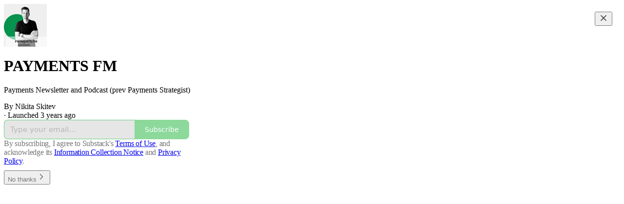

--- FILE ---
content_type: application/javascript
request_url: https://substackcdn.com/bundle/static/js/463.39cd04ed.js
body_size: 8917
content:
"use strict";(self.webpackChunksubstack=self.webpackChunksubstack||[]).push([["463"],{2256:function(e,t,n){n.d(t,{r:()=>a});var i=n(4006),r=n(10996);let o=52101!=n.j?{coverTheme:"coverTheme-PJLqY5"}:null;function a(e){let{children:t}=e;return(0,i.Y)(r.NP,{theme:o.coverTheme,children:t})}},9266:function(e,t,n){if(n.d(t,{Ay:()=>V,Be:()=>W,cL:()=>K}),52101!=n.j)var i=n(69277);if(52101!=n.j)var r=n(70408);var o=n(79785),a=n(4006),l=n(32485),s=n.n(l),c=n(12215);if(52101!=n.j)var d=n(87677);if(52101!=n.j)var u=n(48697);var p=n(17402),m=n(2256),h=n(97432),g=n(33764),_=n(70780),f=n(84605),b=n(53989),v=n(85478),y=n(34835),Y=n(39520),w=n(86500),E=n(53928),S=n(68349),I=n(89490),x=n(35369),C=n(76977),T=n(81203),A=n(63136),k=n(54754),D=n(21398),N=n(11510),F=n(61554),L=n(49095),R=n(28194),P=n(56262),O=n(39318);if(52101!=n.j)var q=n(41086);var j=n(82776);if(52101!=n.j)var U=n(57324);var B=n(82121);function M(){let e=(0,o._)(["By ",""]);return M=function(){return e},e}let z="intro_popup_last_hidden_at";function W(e){let{includePrice:t=!0,includeRankingDetail:i=!0,includeByline:r=!0,includeBadge:o=!1,rankingDetailOverrideText:l=null,language:s="en"}=arguments.length>1&&void 0!==arguments[1]?arguments[1]:{},c=s||e.language,{iTemplate:d}=I18N.i(s||e.language),u=(0,j.getByLine)(e),p=null;return i&&(p=l||(e.rankingDetailByLanguage&&"en"!==c&&e.rankingDetailByLanguage[c]?e.rankingDetailByLanguage[c].rankingDetail:e.rankingDetail)),(0,a.FD)(k.r,{separator:" \xb7 ",children:[r&&u?(0,a.FD)(C.pT,{inline:!0,gap:4,children:[d(M(),u),o&&(0,a.Y)(D.Ic,{module:"../user_badge/UserBadge",resolve:e=>e.UserStatusSymbols,onRequest:()=>Promise.resolve().then(n.bind(n,49095)),size:"sm",tier:e.author_bestseller_tier,userId:e.author_id,whileLoading:e.author_bestseller_tier?(0,a.Y)(C.pT,{alignItems:"center",children:(0,a.Y)(L.UserStatusSymbols,{size:"sm",tier:e.author_bestseller_tier})}):(0,a.Y)(a.FK,{})})]}):null,p,t&&function(e,t){let{language:n}=t,i=!e.disable_monthly_subscriptions&&e.plans&&e.plans.filter(e=>"month"===e.interval).sort((e,t)=>e.amount-t.amount)[0],r=!e.disable_annual_subscriptions&&e.plans&&e.plans.filter(e=>"year"===e.interval).sort((e,t)=>e.amount-t.amount)[0],o=i||r;if(o)return(0,R.xB)(o,{language:n})}(e,{language:s})]})}let V=52101!=n.j?(0,p.memo)(e=>{var t,n;let{publication:o,user:l,post:s,onHide:d,freeSignup:u,hidden:h,alwaysShow:g,showOnMount:_,freeSignupEmail:f,email:b,referralCode:Y,blurbs:E,launchWelcomePage:I}=e,{getConfigFor:x}=(0,v.mJ)(),C=x("welcome_page_query_params"),[T,A]=(0,p.useState)(!1),[k,D]=(0,p.useState)(!!(I||g)),N=(e,t)=>{var n;return C&&null!=(n=(0,q.y)(e))?n:t},[F]=(0,p.useState)(N("no_skip",void 0)),[L]=(0,p.useState)(N("no_blurbs",!1)),[R]=(0,p.useState)(()=>{let e=N("hero_text",void 0);return e?decodeURIComponent(e):void 0});(0,p.useEffect)(()=>{let e=e=>{"Escape"===e.key&&W(!0)};if(k)return document.addEventListener("keydown",e),()=>{document.removeEventListener("keydown",e)}},[k]),(0,p.useEffect)(()=>{if(I&&!V()||M()){if("undefined"!=typeof window&&(0,S.iQ)(document.documentElement,"has-intro-popup"),(0,q.y)("r")){let e=(0,q.y)("r");l&&(0,j.userReferralKey)(l)===e||(0,w.u4)(w.qY.COVER_PAGE_REFERRAL_VISIT,{referral_key:e,referring_user:(0,j.userFromReferralKey)(e)})}B()}else d&&d(),(0,y.E)({hide_intro_popup:!0}),"undefined"!=typeof window&&(0,S.vy)(document.documentElement,"has-intro-popup"),!g&&"undefined"!=typeof window&&(0,S.nB)(document.documentElement,"show-intro-popup")&&(0,S.vy)(document.documentElement,"show-intro-popup");return["no_skip","no_blurbs","hero_text","hide_intro_popup"].forEach(e=>(0,S.qm)(e)),()=>{"undefined"!=typeof window&&(0,S.vy)(document.documentElement,"has-intro-popup"),W(!0)}},[]);let B=()=>{"undefined"!=typeof window&&((0,S.iQ)(document.documentElement,"show-intro-popup"),(0,w.u4)(w.qY.COVER_PAGE_SHOWN,{has_cover_photo:!!o.cover_photo_url,has_free_signup_email:!!f,has_free_signup:!!u,functional_version:!0,launch_welcome_page:I,always_show:g,hidden:h,screen_height:"undefined"!=typeof window?window.innerHeight:null,screen_width:"undefined"!=typeof window?window.innerWidth:null}),g||(0,w.b8)("pageview",{dl:"".concat(document.location.origin,"/welcome").concat(document.location.search)})),D(!0)},M=(0,p.useCallback)(()=>!!g||!h&&(!!_||!!T||!V()&&!!(null==s||s&&!(0,P.isPaidAudience)(s.audience))&&!u&&(!l||!l.is_free_subscribed&&!l.is_subscribed)),[g,u,h,s,_,T,l]),W=e=>{e||(K(),setTimeout(()=>{(0,y.E)({hide_intro_popup:!0})},500)),d&&d(),!g&&"undefined"!=typeof window&&(0,S.nB)(document.documentElement,"show-intro-popup")&&(0,S.vy)(document.documentElement,"show-intro-popup")},V=()=>{let e=c.get(z);if(e&&new Date(e)>new Date(Date.now()-864e5))return!0;return!1},K=()=>{c.set(z,new Date().toJSON(),{expires:3650})},$=async e=>{(0,w.u4)(w.qY.COVER_PAGE_EMAIL_SUBMITTED,{is_paying_sub:!!e.body.prompt_to_login,has_plans:!!o.plans,functional_version:!0,homepage_type:o.homepage_type}),K(),A(!0),(0,y.E)({freeSignup:!0,freeSignupEmail:e.body.email});let t=g?"/":document.location.href;e.body.prompt_to_login?setTimeout(()=>{document.location.href=(0,O.yRP)("/account/login",{redirect:t,email:e.body.email})},30):document.location.href=(0,O.yRP)("/subscribe",(0,r._)((0,i._)({next:t,later:!0,just_signed_up:!0},e.body.subscription_id&&{subscription_id:e.body.subscription_id},e.body.referral_token&&{referral_token:e.body.referral_token}),{requires_confirmation:e.body.requires_confirmation?"true":"",utm_source:U.VU.coverPage,email:e.body.email,skip_redirect_check:!0}))};return k&&M()?(0,a.Y)(m.r,{children:(0,a.Y)("div",{className:"intro-popup",children:(0,a.Y)("div",{className:"intro-popup-page",children:(0,a.Y)(G,{source:"cover_page",email:b,pub:o,user:null!=l?l:null,freeSignup:u,freeSignupEmail:f,referralCode:Y,forceSignup:null!=(n=null!=(t=(0,q.y)("force"))?t:F)?n:void 0,onMaybeLater:F?void 0:()=>{(0,w.u4)(w.qY.COVER_PAGE_MAYBE_LATER_CLICKED,{functional_version:!0}),W()},onFreeSignup:$,onSubscribeInApp:()=>W(),blurbs:E,hideBlurbs:L,overrideSubtitle:R})})})}):null}):null,K=e=>(0,a.Y)("div",{className:"intro-inline",children:(0,a.Y)(G,(0,i._)({},e))}),G=e=>{let{autoFocus:t=!0,pub:r,user:o,email:l,freeSignup:c,freeSignupEmail:u,referralCode:m,source:g,forceSignup:y,submitButtonText:Y,onMaybeLater:S,onFreeSignup:T,onSubscribeInApp:k,blurbs:L,hideBlurbs:R,overrideSubtitle:P}=e,j=(0,p.useContext)(b.l9),M=(0,N.Iu)(),{iString:z}=(0,f.GO)(),{getConfigFor:W}=(0,v.mJ)(),V=(0,q.y)("referralCode"),K=(0,q.y)("refSource"),G=z("Learn More"),Q=j.getSettingFor("welcome_page_opt_out_text"),X="No thanks"===Q?z("No thanks"):null!=Q?Q:z("No thanks"),Z=(0,O.DNs)(r,{params:(0,i._)({utm_source:U.VU.subscribeEmail,utm_content:U.fL.learnMore},V&&{referralCode:V},K&&{refSource:K})});(0,p.useEffect)(()=>{"subscribe_page"===g&&(0,w.u4)(w.qY.SUBSCRIBE_EMAIL_FULL_SCREEN_SHOWN,{functional_version:!0}),(0,w.u4)(w.qY.FULL_EMAIL_FORM_SHOWN,{source:g,functional_version:!0}),(0,E.jN)(E.ti.TRACK_REGISTRATION_SHOWN)},[g]);let ee=L&&!R?L.filter(e=>""!=e.description):[],et=!y&&!r.invite_only&&M&&!(null==o?void 0:o.reader_installed_at)&&W("welcome_page_app_button");return(0,a.FD)("div",{className:"full-email-form",children:[(0,a.FD)("div",{className:"vertically-centered",children:[S&&!r.invite_only&&(0,a.Y)(H,{onClick:S}),(0,a.Y)($,{pub:r,overrideSubtitle:P}),!r.invite_only||o&&o.is_free_subscribed?(0,a.FD)(a.FK,{children:[(0,a.Y)(C.Ye,{justifyContent:"center",style:{width:"100%"},children:(0,a.FD)(C.I1,{gap:4,style:{width:"100%",maxWidth:"380px"},children:[(0,a.Y)(C.I1,{className:B.A.emailFormContainer,justifyContent:"center",alignItems:"center",children:(0,a.Y)(h.A,{email:l,isWelcomePageColor:!0,freeSignup:c,freeSignupEmail:u,pub:r,referralCode:m,source:g,submitButtonText:Y,user:o,onConfirmationRequired:"enabled"===r.payments_state?()=>null:void 0,onSuccess:T||(()=>document.location.href="/"),autoFocus:t})}),(0,a.Y)(I.az,{paddingX:{mobile:16,desktop:0},paddingTop:16,className:B.A.tosText,children:(0,a.Y)(F.U,{includeCheckbox:!1,addSubscribePreamble:!0,color:"secondary",textAlign:"center",pub:r})})]})}),!y&&(S?(0,a.FD)(x.$n,{priority:"quaternary",className:B.A.maybeLater,onClick:S,"data-testid":"maybeLater",children:[X,(0,a.Y)(d.A,{size:20})]}):(0,a.FD)(x.$n,{priority:"quaternary",className:B.A.maybeLater,href:Z,localNavigation:!1,children:[G,(0,a.Y)(d.A,{size:20})]}))]}):(0,a.Y)(D.Ic,{onRequest:()=>n.e("60273").then(n.bind(n,66312)),resolve:e=>e.InviteActions,module:"./InviteActions",pub:r,user:o,freeSignupEmail:u}),!!(null==ee?void 0:ee.length)&&(0,a.Y)("div",{className:"blurb-buffer"}),!!(null==ee?void 0:ee.length)&&(0,a.Y)(C.Ye,{className:"blurbs",gap:20,children:ee.map(e=>(0,a.FD)(C.I1,{gap:8,className:"blurb",children:[(0,a.Y)(A.EY.B4,{className:s()("blurb-text",B.A.blurbText),children:(0,a.Y)(J,{text:"“".concat(e.description,"”")})}),(0,a.FD)(A.EY.B4,{weight:"semibold",className:s()("blurb-text",B.A.blurbText),children:[e.author_name||e.recommendingPublication.email_from_name||e.recommendingPublication.copyright,", ",(0,a.Y)("a",{href:(0,O.$_T)(e.recommendingPublication),children:e.recommendingPublication.name})]})]}))})]}),et&&(0,a.Y)(_.T,{publication:r,user:o,email:l,onSubscribeSuccess:k})]})},$=e=>{let{pub:t,overrideSubtitle:n}=e,{getSettingFor:r}=(0,b.Pu)(),{language:o}=(0,f.GO)(),{title:l,subtitle:c,logoUrl:d,coverPhotoUrl:u,hideTitle:p,hideSubtitle:m}=((e,t)=>{let n,i,r,o,a,l,{getConfigFor:s}=(0,v.mJ)();if(s("section_specific_welcome_pages")&&e.section){var c;n=e.section.name,i=e.section.description,r=null!=(c=e.section.logo_url)?c:e.logo_url,a=!!((o=e.section.cover_photo_url)&&e.section.hide_intro_title),l=!!(o&&e.section.hide_intro_subtitle)}else n=e.name,i=e.hero_text,r=e.logo_url,a=!!((o=e.cover_photo_url)&&e.hide_intro_title),l=!!(o&&e.hide_intro_subtitle);return t&&(i=t),{title:n,subtitle:i,logoUrl:r,coverPhotoUrl:o,hideTitle:a,hideSubtitle:l}})(t,n),h=r("display_welcome_page_details"),_=u&&(0,O.d4Y)(u);return(0,a.FD)(a.FK,{children:[u?(0,a.Y)(g.o,{className:"publication-cover-photo",src:u,imageProps:{quality:"auto:best"},maxWidth:1360,loading:"eager",style:(0,i._)({},_&&_.width&&{height:"min(35vh, ".concat(680*_.height/_.width,"px)")})}):d&&(0,a.Y)(I.az,{paddingBottom:32,children:(0,a.Y)(T.Nq,{logoUrl:d,size:88})}),!p&&(0,a.Y)("h1",{className:s()("publication-name",{"no-logo":!d,"with-cover":u},B.A.balancedText),children:l}),!m&&c&&(0,a.Y)("p",{className:s()("publication-tagline with-cover",{verbose:!0,"with-cover":u},B.A.balancedText),children:c}),(0,a.Y)("div",{className:"publication-meta",children:W(t,{includePrice:!1,includeBadge:!0,rankingDetailOverrideText:t.rankingDetailFreeSubscriberCount,includeRankingDetail:!!h,language:o})})]})},H=e=>{let{onClick:t}=e;return(0,a.Y)(x.K0,{onClick:t,"aria-label":"Close","data-testid":"close-welcome-modal",priority:"tertiary",className:B.A.closeWelcomeModal,children:(0,a.Y)(u.A,{size:20})})},J=e=>{let{text:t}=e,{truncatedText:n,measureRef:i}=(0,Y.L)({text:t,truncationRules:[{minLines:5,truncateTo:4}],ellipsesText:"...”"}),r=n?"".concat(n,"...”"):t;return(0,a.FD)("div",{style:{position:"relative"},children:[(0,a.Y)("div",{children:r}),(0,a.Y)("div",{ref:i,style:{visibility:"hidden",position:"absolute",width:"100%"}})]})}},68776:function(e,t,n){n.d(t,{Qi:()=>o}),n(4006);var i=n(17402);let r=(0,i.createContext)({});r.displayName="WWWContext";let o=()=>(0,i.useContext)(r)},77441:function(e,t,n){n.d(t,{f:()=>g});var i=n(4006),r=n(17402),o=n(15734),a=n.n(o),l=n(82519),s=n(84605),c=n(86500),d=n(35369),u=n(76977),p=n(88774),m=n(50874);let h=90887==n.j?[".txt",".srt",".vtt"]:null,g=e=>{let{postId:t,mediaUpload:n,transcription:o,onTranscriptionUploadStarted:g,onTranscriptionUploadCancelled:_,onTranscriptionUploadError:f,onTranscriptionUploaded:b,disabled:v,setUploadedFile:y}=e,{iString:Y}=(0,s.GO)(),[w,E]=(0,r.useState)(!1),[S,I]=(0,r.useState)(""),x=o&&"in_progress"===o.status,[C,T]=(0,r.useState)(null),A=async e=>{if(T(e),null==g||g(),e.length>0&&e[0]){var i,r,o;let a;y&&y(e[0]);let l=null!=(i=e[0].name.split(".").pop())?i:"";(0,c.u4)(c.qY.TRANSCRIPTION_UPLOAD_FILE_STARTED,{post_id:t,audio_upload_id:null==n?void 0:n.id,type:l}),r=e[0],o=async t=>{I(t);let i=null,r={};try{if("txt"===l){var o;[i,r]=(0,m.b5)(t,null!=(o=null==n?void 0:n.duration)?o:0)}else"vtt"===l?[i,r]=(0,m._b)(t):"srt"===l&&([i,r]=(0,m._b)(t));let a=(0,m.gD)(i);if(i&&!a)await k(e[0],l,i,r);else{let e=Y("Error validating transcription file"),t="".concat(e,": ").concat(a);console.error(t),null==f||f(t)}}catch(t){let e=Y("Error parsing transcription file");console.error(e,t),null==f||f(e),y&&y(null)}finally{F()}},(a=new FileReader).onload=e=>{var t;o(null==(t=e.target)?void 0:t.result)},a.readAsText(r)}},k=async(e,i,r,o)=>{let{body:l}=await a().post("/api/v1/drafts/".concat(t,"/upload_transcription/start")).send({speaker_map:o}),{originalTranscriptionFileKey:s,unalignedTranscriptionFileKey:d,alignedTranscriptionFileKey:u}=l;E(!0);try{var p;await a().put(s).send(e).set("Content-Type",e.type),await a().put(d).send(JSON.stringify(r)).set("Content-Type","application/json"),await a().put(u).send(JSON.stringify(null!=(p=null==r?void 0:r.segments)?p:[])).set("Content-Type","application/json"),await a().post("/api/v1/drafts/".concat(t,"/upload_transcription/complete")).send(),await a().post("/api/v1/drafts/".concat(t,"/realign_transcription")).send({edits:{}}).then(e=>{var r;(null==(r=e.body)?void 0:r.data)&&((0,c.u4)(c.qY.TRANSCRIPTION_UPLOAD_FILE_COMPLETED,{post_id:t,audio_upload_id:null==n?void 0:n.id,type:i}),E(!1),b(e.body.data),F())})}catch(e){(0,c.u4)(c.qY.TRANSCRIPTION_UPLOAD_FILE_FAILED,{post_id:t,audio_upload_id:null==n?void 0:n.id,type:i}),console.error("File upload failed:",e),null==f||f(Y("Error uploading transcription file"))}};(0,r.useEffect)(()=>{},[S]);let{openFileDialog:D,fileInputRef:N}=function(e){let{onFilesSelected:t}=e,n=(0,r.createRef)(),i=e=>{let n=e.target;n.files&&n.files.length>0&&t(n.files)};return(0,r.useEffect)(()=>{let e=n.current;if(e)return e.addEventListener("change",i),()=>{e.removeEventListener("change",i)}},[n]),{openFileDialog:()=>{var e;null==(e=n.current)||e.click()},fileInputRef:n}}({onFilesSelected:A}),F=()=>{T(null),N.current&&(N.current.value=""),null==_||_()},L=null==C?void 0:C[0],R=e=>{(0,c.u4)(c.qY.TRANSCRIPTION_UPLOAD_FILE_TYPE_CLICKED,{post_id:t,audio_upload_id:null==n?void 0:n.id,type:e}),N.current&&(N.current.accept=e,setTimeout(()=>D(),50))};return x?null:(0,i.FD)(u.I1,{gap:8,children:[!w&&(0,i.FD)(p.W1,{onOpen:()=>{(0,c.u4)(c.qY.TRANSCRIPTION_UPLOAD_FILE_CLICKED,{post_id:t,audio_upload_id:null==n?void 0:n.id})},trigger:(0,i.Y)(d.$n,{disabled:v,priority:"secondary",trailing:(0,i.Y)(l.A,{}),children:Y("Upload transcript")}),children:[(0,i.Y)(p.Dr,{onClick:()=>R(".txt"),children:Y("Upload .txt file")}),(0,i.Y)(p.Dr,{onClick:()=>R(".vtt"),children:Y("Upload .vtt file")}),(0,i.Y)(p.Dr,{onClick:()=>R(".srt"),children:Y("Upload .srt file")})]}),L&&(0,i.Y)(u.I1,{gap:8}),(0,i.Y)("input",{type:"file",ref:N,style:{display:"none"},accept:h.join(",")})]})}},60346:function(e,t,n){n.d(t,{H:()=>h});var i=n(4006),r=n(32485),o=n.n(r),a=n(33764),l=n(84605),s=n(17028),c=n(46453),d=n(11510),u=n(49807);if(52101!=n.j)var p=n(57324);var m=n(44307);function h(e){let{onDismiss:t,version:n,asParent:r}=e,a=(0,d.Iu)();return(0,i.FD)(s.I1,{borderTop:r?"detail":"transparent",gap:8,justifyContent:"center",alignItems:"center",className:o()(m.A.transparentLoginPrompt,"app"===n&&m.A.appPrompt,r&&m.A.asParent),minHeight:a?400:void 0,onClick:e=>{e.preventDefault(),e.stopPropagation()},children:["login"===n&&(0,i.Y)(g,{}),"app"===n&&(0,i.Y)(_,{onDismiss:t})]})}function g(){let{iString:e}=(0,l.GO)(),{requireLogin:t,onboardingModalRef:n}=(0,c.eE)();return(0,i.FD)(i.FK,{children:[(0,i.Y)(s.EY,{size:19,color:"primary",font:"display",fontWeight:"semibold",translated:!0,children:"Log in for more"}),(0,i.Y)(s.EY,{color:"secondary",size:15,translated:!0,children:"Or create an account"}),(0,i.FD)(s.Ye,{gap:8,paddingTop:8,children:[(0,i.Y)(s.$n,{style:{width:"138px"},size:"sm",priority:"secondary-outline",onClick:()=>null==t?void 0:t(),children:e("Login")}),(0,i.Y)(s.$n,{onClick:()=>{var e;return null==(e=n.current)?void 0:e.open()},style:{width:"138px"},size:"sm",priority:"primary",children:e("Create account")})]})]})}function _(e){let{onDismiss:t}=e,{iString:n}=(0,l.GO)();return(0,i.FD)(s.I1,{alignItems:"center",gap:16,paddingY:16,paddingX:24,paddingTop:32,children:[(0,i.Y)(s.pT,{width:48,paddingY:4,radius:"md",border:"detail",alignItems:"center",justifyContent:"center",bg:"primary",children:(0,i.Y)(a.o,{src:"https://substack.com/img/substack.png",maxWidth:40,useRetinaSizing:!0,imageIsFixedWidth:!0})}),(0,i.Y)(s.EY.B2,{size:17,textAlign:"center",font:"display",fontWeight:"semibold",translated:!0,children:"Get every post and note from creators you love with the Substack app."}),(0,i.FD)(s.I1,{style:{width:"100%"},padding:16,gap:8,children:[(0,i.Y)(s.$n,{size:"md",priority:"primary",onClick:t,href:(0,u._h3)({tab:"notes",redirect:"app-store",utm_source:p.VU.menu}),newTab:!0,children:n("Switch to the app")}),(0,i.Y)(s.$n,{onClick:t,size:"md",priority:"secondary",children:n("Maybe later")})]})]})}},72678:function(e,t,n){n.d(t,{g:()=>p});var i=n(4006);if(52101!=n.j)var r=n(50802);var o=n(17402),a=n(84605),l=n(12501),s=n(68349),c=n(88774),d=n(36372),u=n(39318);function p(e){let{pub:t}=e,{iString:n}=(0,a.GO)(),{popToast:p}=(0,d.d)(),{refetch:m,isLoading:h}=(0,l.st)({pathname:"/api/v1/live_stream/recording",method:"post"}),g=(0,o.useCallback)(async()=>{let e=await m();"id"in e?(0,s.V2)("".concat((0,u.$_T)({subdomain:t.subdomain}),"/publish/recording/").concat(e.id,"?startPractice=true")):p(()=>(0,i.Y)(d.y,{text:n("Something went wrong. Please try again.")}))},[m,t.subdomain]);return(0,i.Y)(c.Dr,{leading:(0,i.Y)(r.A,{}),disabled:h,onClick:g,children:n("Record a podcast")})}},8665:function(e,t,n){n.d(t,{Q:()=>o});var i=n(4006),r=n(59085);function o(){return(0,i.Y)(r.A,{size:12,color:"var(--color-fg-secondary)"})}},89256:function(e,t,n){n.d(t,{Lx:()=>T,Wp:()=>x,X_:()=>I,_V:()=>k,cY:()=>C});var i=n(69277),r=n(70408),o=n(4006),a=n(32485),l=n.n(a),s=n(43954),c=n(54718),d=n(56195),u=n(17402),p=n(86500);n(56804);var m=n(12501),h=n(76528),g=n(17028),_=n(97515),f=n(88774),b=n(65228),v=n(31679),y=n(70486),Y=n(62488),w=n(93427),E=n(39318),S=n(35407);function I(e){var t;let{onClick:n}=e,i=(0,y.Pk)();return i.inbox.pendingInviteCount?(0,o.Y)(g.VP,{className:l()(S.A.invitesRow),children:(0,o.FD)(v._h,{onClick:n,children:[(null!=(t=i.inbox.pendingInviteUnreadCount)?t:0)>0&&(0,o.Y)(w.XV,{className:S.A.unreadDot}),(0,o.Y)(g.fI,{width:56,justifyContent:"center",alignItems:"center",children:(0,o.Y)(s.A,{size:20})}),(0,o.Y)(v.Ru,{children:(0,o.FD)(g.fI,{justifyContent:"space-between",alignItems:"center",children:[(0,o.Y)(g.EY.B3,{weight:"semibold",translated:!0,children:"Requests"}),(0,o.Y)(g.EY.B4,{color:"secondary",flex:"auto"})]})})]})}):null}function x(){return(0,o.Y)(f.W1,{trigger:(0,o.Y)(g.K0,{"aria-label":"View more",priority:"tertiary",children:(0,o.Y)(c.A,{size:20})}),children:(0,o.Y)(f.Dr,{href:(0,E.tFi)({section:"privacy"}),target:"_blank",leading:(0,o.Y)(d.A,{}),children:(0,o.Y)(g.EY.B3,{weight:"semibold",children:"Messaging settings"})})})}function C(e){let t=[],n=[...(null==e?void 0:e.threads)||[],...(null==e?void 0:e.spamThreads)||[]];for(let e of null!=n?n:[])if("direct-message"===e.type){var o,a;t.push((0,r._)((0,i._)({},e),{members:e.messageThread.members.map(e=>{let{user:t}=e;return t}),messageThreadId:e.messageThread.id,recentMessageId:null!=(a=null==(o=e.recentMessage)?void 0:o.id)?a:null,recentMessage:e.recentMessage?{comment:e.recentMessage,userId:e.recentMessage.user_id}:null}))}return t}function T(e){let{error:t,items:n,isLoading:i,selectedConversationId:r,onSelect:a}=e,l=(0,Y.Z)(),{refetch:s}=(0,m.st)({pathname:"/api/v1/messages/inbox/invites/seen",method:"POST",auto:!1});return(0,u.useEffect)(()=>{i||(s(),(0,p.u4)(p.qY.DIRECT_MESSAGE_REQUESTS_VIEWED,{pending_conversation_requests:n.length,surface:l}))},[i]),(0,o.Y)(o.FK,{children:t?(0,o.Y)(o.FK,{children:"'Error'"}):i?(0,o.Y)(v.S,{}):(0,o.Y)(g.VP,{paddingY:12,gap:8,flex:"grow",children:n.length?n.map(e=>(0,o.Y)(b.L,{item:e,onSelect:(t,n)=>a(e.messageThread.id,n),isUnread:!e.lastViewedAt,isSelected:r===e.messageThread.id,tab:"requests"},e.id)):(0,o.Y)(A,{})})})}function A(e){let{spam:t}=e;return(0,o.Y)(g.VP,{flex:"grow",justifyContent:"center",alignItems:"center",sizing:"border-box",children:(0,o.Y)(_.p,{title:t?"No spam requests yet":"No requests yet",description:t?"Message requests that may be low-quality or unwanted will appear here.":"Control whose messages arrive as requests in your Settings.",button:t?void 0:(0,o.Y)(g.$n,{priority:"primary-mono",href:(0,E.tFi)({section:"privacy"}),newTab:!0,size:"sm",children:"Go to Settings"})})})}function k(){return(0,h.OU)("/api/v1/messages/dm/invites")}},30:function(e,t,n){function i(e,t){return e.map(t).filter(e=>null!=e)}function r(e,t,n){let i=e.slice();return i[t]=n,i}n.d(t,{A6:()=>r,Gt:()=>i}),n(58156)},54542:function(e,t,n){function*i(e,t){let n=arguments.length>2&&void 0!==arguments[2]?arguments[2]:1;for(let i=e;i<t;i+=n)yield i}function*r(e){let t=Array.from(e);for(let e=t.length-1;e>=0;e--)yield t[e]}n.d(t,{BE:()=>r,y1:()=>i})},50874:function(e,t,n){n.d(t,{$r:()=>g,_b:()=>m,b5:()=>u,gD:()=>h,qD:()=>d});var i=n(69277),r=n(70408);n(39944);var o=n(69843),a=n.n(o),l=n(82776);let s=90887==n.j?[{regex:/\((\d{2}):(\d{2}):(\d{2})\):/,parse:e=>3600*parseInt(e[1])+60*parseInt(e[2])+parseInt(e[3])},{regex:/\((\d{2}):(\d{2})\):/,parse:e=>60*parseInt(e[1])+parseInt(e[2])},{regex:/\((\d{2}:\d{2}\.\d{1,3})\)/,parse:e=>{let[t,n]=e[1]?e[1].split(":").map(parseFloat):[0,0];return 60*t+n}}]:null,c=90887==n.j?[{regex:/^(.*?[\w\s’‘,.'-]*)\s\(\d{2}:\d{2}:\d{2}\):/,parse:e=>e[1]},{regex:/^(.*?[\w\s’‘,.'-]*)\s\(\d{2}:\d{2}\):/,parse:e=>e[1]},{regex:/^(.*?[\w\s’‘,.'-]*)\s*\(\d{2}:\d{2}\.\d{1,3}\)$/,parse:e=>e[1]}]:null,d=e=>{let{rows:t,maxWordsPerRow:n=60}=e;if(a()(t[0]))return[];let o=[],l=(0,r._)((0,i._)({},t[0]),{words:t[0].words.map(e=>(0,r._)((0,i._)({},e),{originalIndex:0}))});for(let e=1;e<t.length;e++){let a=t[e];if(!a)continue;let s=(0,r._)((0,i._)({},a),{words:a.words.map(t=>(0,r._)((0,i._)({},t),{originalIndex:e}))});l.speaker===s.speaker&&l.words.length+s.words.length<=n?l={start:l.start,end:s.end,text:"".concat(l.text," ").concat(s.text),words:l.words.concat(...s.words),speaker:l.speaker}:(o.push(l),l=s)}return o.push(l),o},u=(e,t)=>{let n=e.split("\n"),o=[],a="",l="",d=0,u=0,p=new Set,m={},h=0;return n.forEach((e,i)=>{var r,g;let _=null!=(r=s.find(t=>!!e.match(t.regex)))?r:null,f=null!=(g=c.find(t=>!!e.match(t.regex)))?g:null,b=e.trim();if(_){let t=e.match(_.regex);t&&(u=_.parse(t),l&&(o.push({speaker:m[a],start:d,end:u,text:l.trim(),words:[]}),l=""),d=u,b=b.replace(_.regex,""))}if(f){let t=e.match(f.regex);t&&(a=f.parse(t),p.has(a)||(p.add(a),m[a]="SPEAKER_".concat(h++)),l+="".concat(b.substring(a.length)," "))}else""!==b.trim()&&(l+="".concat(b," "));i===n.length-1&&l&&o.push({speaker:m[a],start:d,end:t,text:l.trim(),words:[]})}),[{segments:o},Object.entries(m).reduce((e,t)=>(0,r._)((0,i._)({},e),{[t[1]]:t[0]}),{})]};function p(e){let[t,n,i]=e.split(":").map(parseFloat);return 3600*t+60*n+i}let m=e=>{let t=e.split("\n").map(e=>e.trim()),n=[],o=new Set,l={},s=0;for(let e=0;e<t.length;e++){let i=t[e];if(a()(i))continue;let r=i.trim();if(r.includes("--\x3e")){let i=r.split(" --\x3e ").map(e=>e.trim()),c=p(i[0]),d=p(i[1]);e++;let u=[],m="";for(;e<t.length&&!a()(t[e])&&""!==t[e].trim();){let n=t[e].trim();if(n.startsWith("<v ")){let e=n.match(/<v\s+([^>]+)>/);if(e&&e[1]){m=e[1].trim(),o.has(m)||(o.add(m),l[m]="SPEAKER_".concat(s++));let t=n.indexOf(">")+1;t<n.length&&u.push(n.substring(t).trim())}}else u.push(n);e++}n.push({speaker:l[m],start:c,end:d,text:u.join(" ").trim(),words:[]})}}return[{segments:n},Object.entries(l).reduce((e,t)=>(0,r._)((0,i._)({},e),{[t[1]]:t[0]}),{})]},h=e=>e?e.segments.some(e=>!e.text)?"Segment text is missing":e.segments.some(e=>a()(e.end)||a()(e.start))?"Segment start or end time is missing":null:"Transcription is missing",g=function(e){let t=arguments.length>1&&void 0!==arguments[1]?arguments[1]:{},n=[];return e.forEach(e=>{let i="(".concat((0,l.secondsToHHMMSS)(e.start,{strict:!0}),"):\n").concat(e.text.trim(),"\n");if(Object.keys(t).length>0){var r;let o=t[null!=(r=e.speaker)?r:""];o?n.push("".concat(o," ").concat(i)):n.push(i)}else e.user_id?n.push("user_".concat(e.user_id," ").concat(i)):n.push(i)}),n.join("\n")}}}]);